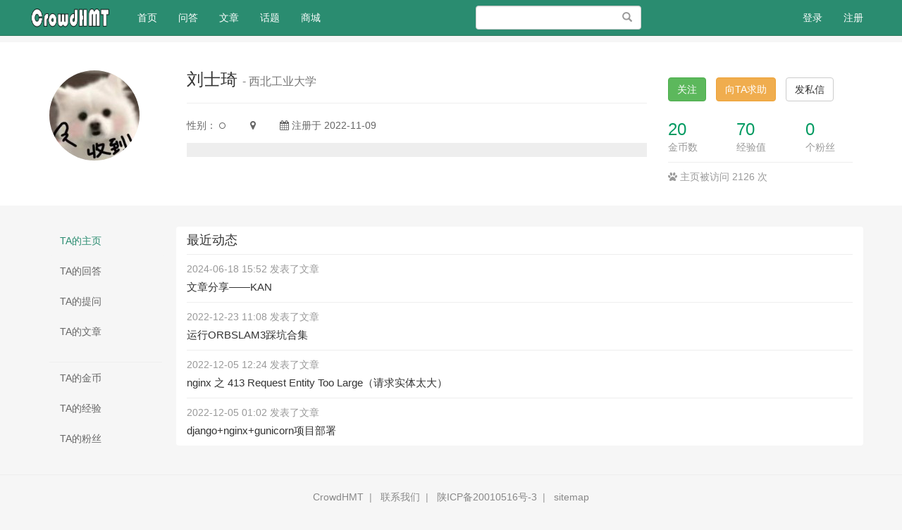

--- FILE ---
content_type: text/html; charset=UTF-8
request_url: http://weblog.crowdhmt.com/people/110
body_size: 4377
content:
<!DOCTYPE html>
<html>
<head>
    <meta charset="utf-8">
    <meta http-equiv="X-UA-Compatible" content="IE=edge" />
    <meta name="viewport" content="width=device-width, initial-scale=1" />
    <meta name="csrf-token" content="JzBg5uocOpKAZZrDdkrGwtMUEqkimKFORW3jNnt9" />
    <title>刘士琦  的个人主页 - CrowdHMT</title>
    <meta name="keywords" content="" />
    <meta name="description" content="" />
    <meta name="author" content="Tipask Team" />
    <meta name="copyright" content="2018 tipask.com" />
    
    <!-- Bootstrap -->
    <link href="http://weblog.crowdhmt.com/static/css/bootstrap/css/bootstrap.min.css" rel="stylesheet" />
    <link href="http://weblog.crowdhmt.com/static/css/font-awesome/css/font-awesome.min.css" rel="stylesheet" />
    <link href="http://weblog.crowdhmt.com/css/default/global.css?v=20191016" rel="stylesheet" />
    <link href="http://weblog.crowdhmt.com/css/default/skins/default.css?v=20191016" rel="stylesheet" />
        <link href="http://weblog.crowdhmt.com/css/default/space.css?v=20191016" rel="stylesheet" />
    <!-- HTML5 shim and Respond.js for IE8 support of HTML5 elements and media queries -->
    <!-- WARNING: Respond.js doesn't work if you view the page via file:// -->
    <!--[if lt IE 9]>
    <script src="http://cdn.bootcss.com/html5shiv/3.7.2/html5shiv.min.js"></script>
    <script src="http://cdn.bootcss.com/respond.js/1.4.2/respond.min.js"></script>
    <![endif]-->
</head>
<body>

<div class="global-nav mb-50">
    <nav class="navbar navbar-inverse navbar-fixed-top">
        <div class="container nav">
            <div class="visible-xs header-response">
                <a href="http://weblog.crowdhmt.com/search/show" style="display:block"><i class="fa fa-search" aria-hidden="true"></i></a>
                <div class="m-header-logo m-header-logo-response"><h1><a href="/" style="height:34px; background-size: auto 44px;"></a></h1></div>
                                    <a href="http://weblog.crowdhmt.com/login" class="pull-right login-btn"><i class="fa fa-user" aria-hidden="true"></i></a>
                                <div class="bottom-nav">
                    <div class="opts">
                        <a class="opts-group " href="http://weblog.crowdhmt.com/doings"><i class="fa fa-paper-plane" aria-hidden="true"></i><span>发现</span></a>
                        <a class="opts-group " href="http://weblog.crowdhmt.com/questions"><i class="fa fa-question-circle" aria-hidden="true"></i><span>问答</span></a>
                        <div class="opts-group">
                            <div class="btn-group dropup">
                                <i class="fa fa-plus dropdown hoverDropdown" data-toggle="dropdown" aria-hidden="true" aria-expanded="false"><span>发起</span></i>
                                <ul class="dropdown-menu">
                                    <li><a href="http://weblog.crowdhmt.com/question/create">提问</a></li>
                                    <li><a href="http://weblog.crowdhmt.com/article/create">文章</a></li>
                                </ul>
                            </div>
                        </div>
                        <a class="opts-group " href="http://weblog.crowdhmt.com/articles"><i class="fa fa-newspaper-o" aria-hidden="true"></i><span>文章</span></a>
                        <div class="opts-group">
                            <div class="btn-group dropup">
                                <i class="fa fa-bars dropdown hoverDropdown" data-toggle="dropdown" aria-hidden="true" aria-expanded="false"><span>更多</span></i>
                                <ul class="dropdown-menu">
                                    <li><a href="http://weblog.crowdhmt.com/experts">专家</a></li>
                                    <li><a href="http://weblog.crowdhmt.com/topics">话题</a></li>
                                    <li><a href="http://weblog.crowdhmt.com/top/coins">财富榜</a></li>
                                    <li><a href="http://weblog.crowdhmt.com/shop">商城</a></li>
                                                                    </ul>
                            </div>
                        </div>
                    </div>
                </div>
            </div>
            <div class="row hidden-xs">
                <div class="col-sm-8 col-md-9 col-lg-9">
                    <div class="navbar-header">
                        <button type="button" class="navbar-toggle collapsed" data-toggle="collapse" data-target="#global-navbar">
                            <span class="sr-only">Toggle navigation</span>
                            <span class="icon-bar"></span>
                            <span class="icon-bar"></span>
                            <span class="icon-bar"></span>
                        </button>
                        <div class="logo"><a class="navbar-brand logo" href="http://weblog.crowdhmt.com"></a></div>
                    </div>
                    <div class="collapse navbar-collapse" id="global-navbar">
                        <ul class="nav navbar-nav">
                            <li ><a href="http://weblog.crowdhmt.com">首页 <span class="sr-only">(current)</span></a></li>
                                                        <li ><a href="http://weblog.crowdhmt.com/questions">问答</a></li>
                            <li ><a href="http://weblog.crowdhmt.com/articles">文章</a></li>
                            <li ><a href="http://weblog.crowdhmt.com/topics">话题</a></li>
                            <li ><a href="http://weblog.crowdhmt.com/shop">商城</a></li>
                        </ul>
                        <form role="search" id="top-search-form" action="http://weblog.crowdhmt.com/search" method="GET" class="navbar-form hidden-sm hidden-xs pull-right">
                            <span class="btn btn-link"><span class="sr-only">搜索</span><span class="glyphicon glyphicon-search"></span></span>
                            <input type="text" name="word" id="searchBox" class="form-control" placeholder="" />
                        </form>
                </div>
                </div>
                <div class="col-sm-4 col-md-3 col-lg-3 text-right">
                                            <ul class="nav navbar-nav navbar-right">
                            <li><a href="http://weblog.crowdhmt.com/login">登录</a></li>
                            <li><a href="http://weblog.crowdhmt.com/register">注册</a></li>
                        </ul>
                                    </div>
                </div>
        </div>
    </nav>
</div>
<div class="top-alert mt-60 clearfix text-center">
    <!--[if lt IE 9]>
    <div class="alert alert-danger topframe" role="alert">你的浏览器实在<strong>太太太太太太旧了</strong>，放学别走，升级完浏览器再说
        <a target="_blank" class="alert-link" href="http://browsehappy.com">立即升级</a>
    </div>
    <![endif]-->

    

    </div>

<div class="wrap">
        <header class="space-header">
        <div class="container">
            <div class="row">
                <div class="col-md-2">
                    <a class="text-left" href="http://weblog.crowdhmt.com/people/110"><img class="avatar-128" src="http://weblog.crowdhmt.com/image/avatar/110_big.jpg?yp3vLWDh" alt="刘士琦"></a>
                </div>
                <div class="col-md-7">
                    <div class="space-header-name h3">
                        刘士琦  <small> - 西北工业大学</small>                                              </div>
                    <hr />
                    <div class="space-header-social">
                        <span class="space-header-item">性别：  <i class="fa fa-genderless"></i> </span>
                        <span class="space-header-item"><i class="fa fa-map-marker"></i>  </span>
                        <span class="space-header-item"><i class="fa fa-calendar"></i> 注册于 2022-11-09</span>
                    </div>
                                        <div class="space-header-desc mt-15"><p></p></div>
                </div>
                <div class="col-md-3">
                    <div class="mt-10">
                                                                            <button type="button" id="follow-button" class="btn mr-10 btn-success" data-source_type = "user" data-source_id = "110"  data-show_num="true" data-toggle="tooltip" data-placement="right" title="" data-original-title="关注后将获得更新提醒">关注</button>
                                                <a class="btn btn-warning mr-10" href="http://weblog.crowdhmt.com/question/create?to_user_id=110">向TA求助</a>
                        <button class="btn btn-default btnMessageTo" data-toggle="modal" data-target="#sendTo_message_model"   data-to_user_id = "110" data-to_user_name="刘士琦" >发私信</button>
                                            </div>
                    <div class="space-header-info row mt-30">
                        <div class="col-md-4">
                            <span class="h3"><a href="http://weblog.crowdhmt.com/people/110/coins">20</a></span><span>金币数</span>
                        </div>
                        <div class="col-md-4">
                            <span class="h3"><a href="http://weblog.crowdhmt.com/people/110/credits">70</a></span>
                            <span>经验值</span>
                        </div>
                        <div class="col-md-4">
                            <span class="h3"><a id="follower-num" href="http://weblog.crowdhmt.com/people/110/followers" >0</a></span><span>个粉丝</span>
                        </div>
                    </div>
                    <div class="mt-10 border-top" style="color:#999;padding-top:10px; ">
                        <i class="fa fa-paw"></i> 主页被访问 2126 次
                    </div>
                </div>
            </div>
        </div>
    </header>
        <div class="container">
            <div class="row mt-30">
        <div class="col-md-2">
            <ul class="nav nav-pills nav-stacked space-nav">
                                    <li  class="active"  ><a href="http://weblog.crowdhmt.com/people/110">TA的主页</a></li>
                    <li  ><a href="http://weblog.crowdhmt.com/people/110/answers">TA的回答</a></li>
                    <li  ><a href="http://weblog.crowdhmt.com/people/110/questions">TA的提问</a></li>
                    <li  ><a href="http://weblog.crowdhmt.com/people/110/articles">TA的文章</a></li>
                    <li role="separator" class="divider"><a></a></li>
                    <li  ><a href="http://weblog.crowdhmt.com/people/110/coins">TA的金币</a></li>
                    <li  ><a href="http://weblog.crowdhmt.com/people/110/credits">TA的经验</a></li>
                    <li  ><a href="http://weblog.crowdhmt.com/people/110/followers">TA的粉丝</a></li>
                            </ul>
        </div>
        <!-- Nav tabs -->
        <div class="col-md-10 main">
                <h2 class="h4">最近动态</h2>
    <div class="stream-doing clearfix">
                <section class="stream-doing-item">
            <p class="stream-doing-item-info">2024-06-18 15:52 发表了文章</p>
            <div class="stream-doing-item-title">
                                <h4><a href="http://weblog.crowdhmt.com/article/68594">文章分享——KAN</a></h4>
                            </div>
                    </section>
                <section class="stream-doing-item">
            <p class="stream-doing-item-info">2022-12-23 11:08 发表了文章</p>
            <div class="stream-doing-item-title">
                                <h4><a href="http://weblog.crowdhmt.com/article/108">运行ORBSLAM3踩坑合集</a></h4>
                            </div>
                    </section>
                <section class="stream-doing-item">
            <p class="stream-doing-item-info">2022-12-05 12:24 发表了文章</p>
            <div class="stream-doing-item-title">
                                <h4><a href="http://weblog.crowdhmt.com/article/107">nginx 之 413 Request Entity Too Large（请求实体太大）</a></h4>
                            </div>
                    </section>
                <section class="stream-doing-item">
            <p class="stream-doing-item-info">2022-12-05 01:02 发表了文章</p>
            <div class="stream-doing-item-title">
                                <h4><a href="http://weblog.crowdhmt.com/article/106">django+nginx+gunicorn项目部署</a></h4>
                            </div>
                    </section>
            </div>
        </div>
    </div>
    </div>
</div>



<footer id="footer">
    <div class="container">
                <div class="text-center">
            <a href="http://weblog.crowdhmt.com">CrowdHMT</a><span class="span-line">|</span>
            <a href="mailto:308299617@qq.com" target="_blank">联系我们</a><span class="span-line">|</span>
                        <a href="http://www.miibeian.gov.cn" target="_blank">陕ICP备20010516号-3</a><span class="span-line">|</span>
                        <a href="http://weblog.crowdhmt.com/sitemap">sitemap</a>
        </div>
        <div class="copyright mt-10">
            Powered By <a href="http://www.tipask.com" target="_blank">Tipask3.5</a> Release 20191016 ©2009-2026 tipask.com
        </div>
    </div>
</footer>


<div class="modal fade" id="sendTo_message_model" tabindex="-1"  role="dialog" aria-labelledby="exampleModalLabel">
    <div class="modal-dialog" role="document">
        <div class="modal-content">
            <div class="modal-header">
                <button type="button" class="close" data-dismiss="modal" aria-label="Close"><span aria-hidden="true">&times;</span></button>
                <h4 class="modal-title" id="exampleModalLabel">发送私信</h4>
            </div>
            <div class="modal-body">
                <form name="messageForm" id="sendTo_message_form">
                    <input type="hidden"  name="_token" value="JzBg5uocOpKAZZrDdkrGwtMUEqkimKFORW3jNnt9">
                    <input type="hidden" id="to_user_id" name="to_user_id" value="0" />
                    <div class="form-group">
                        <label for="to_user_name" class="control-label">发给:</label>
                        <span id="to_user_name"></span>
                    </div>
                    <div class="form-group">
                        <label for="message-text" class="control-label">内容:</label>
                        <textarea class="form-control" id="message-text" name="content"></textarea>
                    </div>
                </form>
            </div>
            <div class="modal-footer">
                <button type="button" class="btn btn-default" data-dismiss="modal">取消</button>
                <button type="button" class="btn btn-primary" id="sendTo_submit">发送</button>
            </div>
        </div>
    </div>
</div>


<!-- jQuery (necessary for Bootstrap's JavaScript plugins) -->
<script src="http://weblog.crowdhmt.com/static/js/jquery.min.js"></script>
<!-- Include all compiled plugins (below), or include individual files as needed -->
<script src="http://weblog.crowdhmt.com/static/css/bootstrap/js/bootstrap.min.js"></script>

<script type="text/javascript">
    var is_login = Boolean("");
</script>
<script src="http://weblog.crowdhmt.com/js/global.js?v=20191016"></script>



</body>
</html>

--- FILE ---
content_type: text/css
request_url: http://weblog.crowdhmt.com/css/default/space.css?v=20191016
body_size: 4051
content:

/*主页头部*/
.space-header{background-color:#fff;padding:40px 0 30px}
.space-header-name{margin:0}
.space-header-desc{padding:10px;background: #eee;line-height:18px;}
.space-header-desc p:last-child{margin-bottom:0}
.space-header-authentication,.space-authentication-skill{color:#999;}
.space-header-authentication .fa{color:#ff8a00;}
.space-header-item{margin-right:30px;font-size:14px;line-height:20px;vertical-align:middle}
.space-header-social .space-header-item,.space-authentication-skill{color:#666;}
.space-header-info a{text-decoration:none}
.space-header-info .h3{display:block;color:#333;margin:0 0 5px}
.space-header-info span{color:#999;line-height:20px}

/*主页左侧菜单导航*/
.space-nav{border-bottom:none;padding-top:0}
.space-nav li a{color:#666}
.space-nav li.divider a{border-bottom:1px solid #eee;margin-right:5px;border-radius:0}
.space-nav li.divider a:hover{background-color:transparent}

/*动态*/

/*动态样式*/
.stream-doing section{padding:10px 0;border-top:1px solid #EEE}
.stream-doing-item-info{color:#999;margin-bottom:5px}
.stream-doing-item-title h4{display:inline;margin:0 5px 0 0;font-size:15px}
.stream-doing-item-title h4 a{color:#333}
.stream-doing-item-title h4 a:hover{color:#017e66}
.stream-doing-item-quote{border-left:5px solid #EEE;padding-left:10px;margin-top:5px;margin-bottom:0;color:#888;word-break:break-all}



/*积分记录*/
.record-list li{overflow:hidden;margin-top:10px;border-bottom:1px solid #EEE}
.record-list li .pull-left{width:37px;text-align:right;margin-right:15px}
.record-list li p{margin-left:52px}
.coins .badge{background-color:#FF8100;}
.credits .badge{background-color:#449d44;}

/*公共表单列表*/
.space-stream-heading{margin: 0;padding: 15px 0;border-bottom: 1px solid #eee;}
.space-stream-list{list-style:none;padding:0;border-top:none}
.space-stream-list li{padding:10px 0;border-bottom:1px solid #eee;margin-top:0}
.space-stream-list li .badge{background-color:#fff;border:1px solid;text-align:center;margin-right:10px;width:30px;height:18px;font-weight:400;padding:0;line-height:18px}
.space-stream-item-text{color:#666}
.space-stream-item-date{font-size:14px;color:#999;line-height:19px}
.space-stream-item-title{font-size:14px;color:#333;line-height:26px}
.space-stream-item-title-warp{white-space:nowrap;overflow:hidden;text-overflow:ellipsis}

/*关注列表*/
.stream-following .avatar-32{float:left;margin-right:10px}
.stream-following-list >li{padding:12px 0;border-bottom:1px solid #eee}
.stream-following-followed{color:#999;line-height:20px}
.stream-following-desc {font-size: 13px;color: #666;line-height: 21px;}

.space_mine_heading{margin:0;padding-bottom:20px;border-bottom:1px solid #eee}
.space_mine_heading small{margin-left:15px}
.space_mine_heading--filter span{font-size:14px;color:#999;line-height:20px;font-weight:400}
.space_mine_heading--filter .btn-group{margin-left:10px}
.space_mine_content{list-style:none;padding:0;border-top:none;margin-top:0}
.space_mine_content--type{display:inline-block;font-size:13px;color:#999;line-height:26px;margin-right:10px}
.space_mine_content li{padding:10px 0;border-bottom:1px solid #eee;margin-top:0}
.space_mine_content li .badge{background-color:#FFF;border:1px solid;text-align:center;margin-right:10px;width:30px;height:18px;font-weight:400;padding:0;line-height:18px}
.space_mine_content--text{color:#666}
.space_mine_content--date{font-size:14px;color:#999;line-height:19px}
.space_mine_content--title{font-size:14px;color:#333;line-height:26px}
.space_mine_content--title-warp{white-space:nowrap;overflow:hidden;text-overflow:ellipsis}
.space_mine_content--title-warp a:nth-child(2){font-size:13px;color:#999;margin-left:18px}
.space_mine_content .label{display:inline-block;width:55px;line-height:26px;font-size:13px;padding:0;font-weight:500}
.space_mine_content .label-warning{background-color:#FCF8E3;color:#8A6D3B}
.space_mine_content .label-danger{background-color:rgba(235,138,136,.32);color:#CA4C48}
.space_mine_content .label-success{background-color:#DFF0D8;color:#43894E}
